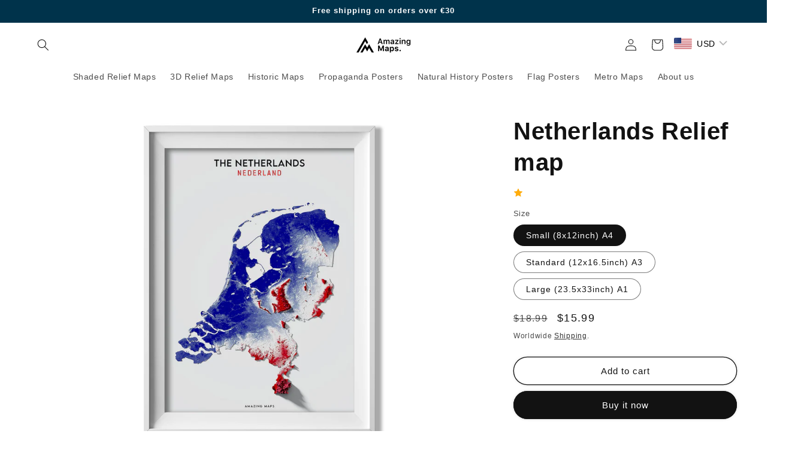

--- FILE ---
content_type: application/x-javascript
request_url: https://app.cart-bot.net/public/status/shop/c55cd4.myshopify.com.js?1768895319
body_size: -325
content:
var giftbee_settings_updated='1744642240c';